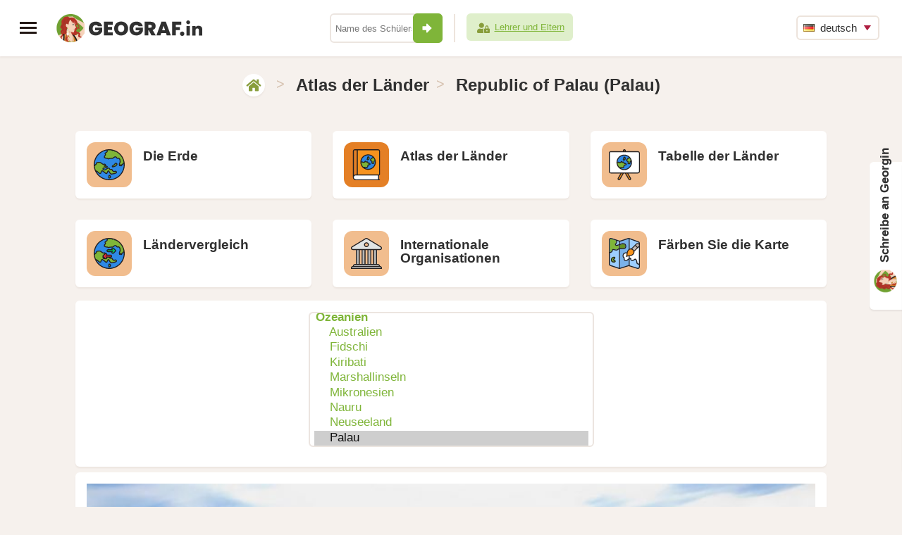

--- FILE ---
content_type: text/html; charset=UTF-8
request_url: https://www.geograf.in/de/country.php?id_country=129
body_size: 5722
content:
<!DOCTYPE html>
<html dir="ltr" lang="de">
<head>
  <meta http-equiv="Content-Type" content="text/html; charset=UTF-8" />
  <title>Republic of Palau</title>
  <meta name="description" content="Palau (PW, PLW), Republic of Palau, Melekeok, United States dollar (USD), prezidentská republika" />
  <meta name="keywords" content="Palau,PW,PLW,Republic of Palau,Melekeok,United States dollar,USD" />
  <meta name="author"  content="Andrej Probst" />
  <meta name="copyright" content="Copyright (c) Andrej Probst" />
  <meta name="viewport" content="width=device-width, initial-scale=1, maximum-scale=2" />
  <meta name="msapplication-config" content="none" />
  <meta name="twitter:card" content="summary_large_image" />
  <meta name="twitter:site" content="@andrejprobst" />
  <meta name="twitter:creator" content="@andrejprobst" />
  <meta name="twitter:title" content="Republic of Palau" />
  <meta name="twitter:description" content="Palau (PW, PLW), Republic of Palau, Melekeok, United States dollar (USD), prezidentská republika" />
  <meta name="twitter:image" content="https://www.geograf.in/images/geo.png" />
  <meta itemprop="name" content="Republic of Palau">
  <meta itemprop="description" content="Palau (PW, PLW), Republic of Palau, Melekeok, United States dollar (USD), prezidentská republika">
  <meta property="og:title" content="Republic of Palau" />
  <meta property="og:type" content="website" />
  <meta property="og:url" content="https://www.geograf.in/de/country.php?id_country=129" />
  <meta property="og:description" content="Palau (PW, PLW), Republic of Palau, Melekeok, United States dollar (USD), prezidentská republika" />
  <meta property="og:locale" content="de_DE" />
  <meta itemprop="image" content="https://www.geograf.in/images/geo.png">
  <meta property="og:image" content="https://www.geograf.in/images/geo.png" />
  <meta property="og:image:type" content="image/png" />
  <meta property="og:image:width" content="1200" />
  <meta property="og:image:height" content="630" />
  <meta property="fb:app_id" content="1608030062603710" />

  <link rel="shortcut icon" href="/favicon.ico?v=a" type="image/x-icon" />
  <link rel="apple-touch-icon" href="/apple-touch-icon.png" />
  <link rel="apple-touch-icon" sizes="57x57" href="/apple-touch-icon-57x57.png" />
  <link rel="apple-touch-icon" sizes="72x72" href="/apple-touch-icon-72x72.png" />
  <link rel="apple-touch-icon" sizes="76x76" href="/apple-touch-icon-76x76.png" />
  <link rel="apple-touch-icon" sizes="114x114" href="/apple-touch-icon-114x114.png" />
  <link rel="apple-touch-icon" sizes="120x120" href="/apple-touch-icon-120x120.png" />
  <link rel="apple-touch-icon" sizes="144x144" href="/apple-touch-icon-144x144.png" />
  <link rel="apple-touch-icon" sizes="152x152" href="/apple-touch-icon-152x152.png" />
  <link rel="apple-touch-icon" sizes="180x180" href="/apple-touch-icon-180x180.png" />

  <link href="/favicon.ico?v=a" rel="icon" type="image/x-icon" />

  <link rel="preconnect" href="https://fonts.gstatic.com" />
  <link rel="preconnect" href="https://fonts.googleapis.com/css2?family=Poppins:wght@500;600&display=swap" rel="stylesheet" />

  <link rel="stylesheet" href="/stylesheets/fluid-skeleton.css?v=aa" type="text/css" />
  <link rel="stylesheet" href="/stylesheets/base.css?v=z_e" type="text/css" />
  <link rel="stylesheet" href="/stylesheets/main.css?v=eaa" type="text/css" />
  <link rel="stylesheet" href="/stylesheets/featherlight.css?v=aa" type="text/css" />
  <link rel="stylesheet" href="/stylesheets/ulohy.css?v=a_1" type="text/css" />

  <link rel="stylesheet" href="/stylesheets/main-print.css?v=bc" media="print" />
  <link rel="stylesheet" href="/stylesheets/jquery.feedback_me.css?v=de" />

  <script type="text/javascript" defer src="https://use.fontawesome.com/releases/v5.11.0/js/all.js"></script>

  <script type="text/javascript" src="https://code.jquery.com/jquery-3.6.3.min.js"></script>
  <script type="text/javascript" src="https://code.jquery.com/ui/1.13.2/jquery-ui.min.js"></script>
  <script type="text/javascript" src="/js/jquery.ui.touch-punch.min.js"></script>
  <script type="text/javascript" src="/js/jquery.feedback_me.js?v=ab"></script>
  <script type="text/javascript" src="/js/main-de.js?v=ac"></script>

  <script type="text/javascript" src="/js/main.js?v=ab"></script>
  <script type="text/javascript" src="/js/sib.js?v=aa"></script>




  <link rel="stylesheet" href="/stylesheets/responsiveslides.css?v=a" />
  <script type="text/javascript" src="/js/responsiveslides.min.js"></script>
  <script type="text/javascript">
    // You can also use "$(window).load(function() {"
    $(function () {
      // Slideshow 4
      $(".rslides").responsiveSlides({
        pager: false,
        nav: true,
        speed: 500
      });
    });
  </script>



  
<style id="antiClickjack">
  body{display:none !important;}
</style>
<script type="text/javascript">
  if (self === top) {
    var antiClickjack = document.getElementById("antiClickjack");
    antiClickjack.parentNode.removeChild(antiClickjack);
  } else {
    top.location = self.location;
  }
</script>
</head>
<body>
  <!-- Global site tag (gtag.js) - Google Analytics -->
<script type="text/javascript" async src="https://www.googletagmanager.com/gtag/js?id=UA-6226157-48"></script>
<script type="text/javascript">
  window.dataLayer = window.dataLayer || [];
  function gtag(){dataLayer.push(arguments);}
  gtag('js', new Date());
  gtag('config', 'UA-6226157-48');
</script>
<header>
  <div class="left">
    <a href="javascript:void(0)" onclick="toggleNav()" class="menu_button" title="MENU"><span></span><span></span><span></span></a>
    <a href="/de/" id="logo">
      <img src="/images/design/avatar.png?v=a" title="GEOGRAF.IN" alt="GEOGRAF.IN" class="avatar" /><img src="/images/design/web-logo.svg?v=a" title="GEOGRAF.IN" alt="GEOGRAF.IN" />
    </a>
  </div>
  <div class="profile-neprihlaseny">
    <form method="post" action="/de/me_login-do.php" autocomplete="off">
      <input type="text" name="myname" placeholder="Name des Schülers" required="required" /><button onclick="this.form.submit();"><i class="icon icon-sipka"></i></button>
      <span></span>
      <a href="/de/teacher-login.php"><i class="icon mini icon-zona-ucitel-rodic"></i>Lehrer und Eltern</a>
    </form>
  </div>

  <div class="right">
    
    <ul class="language">
      <li>
        <a href="#de" class="sub"><img src="/images/de.png" alt="de" width="16" height="11" /> deutsch</a>
        <ul><li><a href="/cs/country.php?id_country=129"><img src="/images/cs.png" alt="cs" width="16" height="11" /> čeština</a></li><li><a href="/sk/country.php?id_country=129"><img src="/images/sk.png" alt="sk" width="16" height="11" /> slovenčina</a></li><li><a href="/en/country.php?id_country=129"><img src="/images/en.png" alt="en" width="16" height="11" /> english</a></li><li><a href="/fr/country.php?id_country=129"><img src="/images/fr.png" alt="fr" width="16" height="11" /> français</a></li>
        </ul>
      </li>
    </ul>
  </div>
</header>
<nav id="mySidenav" class="sidenav fixed">
  
  <ul>
    <li><a href="/de/"><i class="icon icon-home"></i>Aufgaben und Spiele</a></li>
    <li><a href="/de/me_account.php"><i class="icon icon-muj-ucet"></i>Mein Konto</a></li>

    

    

    <li class="active"><a href="/de/country.php"><i class="icon icon-atlas"></i>Atlas der Länder</a></li>

    

    
    
    
    

    
    

    
    
    
    
    
    
    <li><a href="/de/me_ladder.php"><i class="icon icon-zebricek"></i>Bestenliste</a></li>
    
  </ul>

	
  <ul class="language">
    <li>
      <a href="#de" class="sub"><img src="/images/de.png" alt="de" width="16" height="11" /> deutsch</a>
      <ul><li><a href="/cs/country.php?id_country=129"><img src="/images/cs.png" alt="cs" width="16" height="11" /> čeština</a></li><li><a href="/sk/country.php?id_country=129"><img src="/images/sk.png" alt="sk" width="16" height="11" /> slovenčina</a></li><li><a href="/en/country.php?id_country=129"><img src="/images/en.png" alt="en" width="16" height="11" /> english</a></li><li><a href="/fr/country.php?id_country=129"><img src="/images/fr.png" alt="fr" width="16" height="11" /> français</a></li>
      </ul>
    </li>
  </ul>

  <div>
    
    <a href="https://www.matika.in/" class="in-weby" target="_blank">
      <img src="https://www.zlatka.in/images/design/odkaz-matikain-2x.png" alt="Matika.in" width="32" height="32" />
      Matika.in<br /><span class="matika">Lass uns Mathe üben</span>
    </a>
    
    
    
    
    
    
    
    
    

    <a href="/de/support.php" class="button">Über uns</a>
    <a href="/de/support.php#contact" class="button right">Kontakt</a>
  </div>
  
</nav>

<div id="main">
  <div class="container">

<div class="breadcrumbs">
  <a href="/de/" class="icon" title="Home" alt="Home"><i class="icon icon-home"></i></a> &gt; <h1>Atlas der Länder</h1>&gt; <h1>Republic of Palau (Palau)</h1>
</div>
<div class="content">
<a href="/de/earth.php" class="ulohy-button white-bg-full-button uloha third">
  <span><i class="icon-uloha icon-uloha-32"></i></span>
  <h4>Die Erde</h4>
  <h5></h5>
</a>
<a href="/de/country.php?id_country=119" class="ulohy-button white-bg-full-button hra third">
  <span><i class="icon-uloha icon-uloha-33"></i></span>
  <h4>Atlas der Länder</h4>
  <h5></h5>
</a>
<a href="/de/table.php" class="ulohy-button white-bg-full-button uloha third">
  <span><i class="icon-uloha icon-uloha-34"></i></span>
  <h4>Tabelle der Länder</h4>
  <h5></h5>
</a>
<a href="/de/comparison.php?id_country=119" class="ulohy-button white-bg-full-button uloha third">
  <span><i class="icon-uloha icon-uloha-35"></i></span>
  <h4>Ländervergleich</h4>
  <h5></h5>
</a>
<a href="/de/category2.php?category=una" class="ulohy-button white-bg-full-button uloha third">
  <span><i class="icon-uloha icon-uloha-7"></i></span>
  <h4>Internationale Organisationen</h4>
  <h5></h5>
</a>
<a href="/de/map-color.php" class="ulohy-button white-bg-full-button uloha third">
  <span><i class="icon-uloha icon-uloha-36"></i></span>
  <h4>Färben Sie die Karte</h4>
  <h5></h5>
</a>

<div class="full white-bg text-center">
  <form method="get" action="/de/country.php">
    <select name="id_country" onchange="this.form.submit();" size="8"><optgroup label=" Europa"><option value="2">Albanien</option><option value="4">Andorra</option><option value="15">Belgien</option><option value="21">Bosnien und Herzegowina</option><option value="25">Bulgarien</option><option value="32">Dänemark</option><option value="119">Deutschland</option><option value="39">Estland</option><option value="43">Finnland</option><option value="44">Frankreich</option><option value="143">Griechenland</option><option value="62">Irland</option><option value="63">Island</option><option value="64">Italien</option><option value="57">Kroatien</option><option value="97">Lettland</option><option value="95">Liechtenstein</option><option value="96">Litauen</option><option value="98">Luxemburg</option><option value="105">Malta</option><option value="112">Moldavien</option><option value="113">Monaco</option><option value="29">Montenegro</option><option value="124">Niederlande (Holland)</option><option value="150">Nordmazedonien</option><option value="125">Norwegen</option><option value="138">Österreich</option><option value="136">Polen</option><option value="137">Portugal</option><option value="140">Rumänien</option><option value="141">Russland</option><option value="146">San Marino</option><option value="160">Serbien</option><option value="173">Schweden</option><option value="174">Schweiz</option><option value="155">Slovenien</option><option value="154">Slowakei</option><option value="172">Spanien</option><option value="30">Tschechien</option><option value="182">Türkei</option><option value="186">Ukraine</option><option value="100">Ungarn</option><option value="190">Vatikanstadt (Heiliger Stuhl)</option><option value="158">Vereinigtes Königreich (Großbritannien, England)</option><option value="17">Weißrussland</option><option value="88">Zypern</option></optgroup><optgroup label=" Asien"><option value="1">Afghanistan</option><option value="8">Armenien</option><option value="10">Aserbaidschan</option><option value="12">Bahrain</option><option value="13">Bangladesch</option><option value="19">Bhutan</option><option value="24">Brunei</option><option value="49">Georgien</option><option value="31">China</option><option value="58">Indien</option><option value="59">Indonesien</option><option value="60">Irak</option><option value="61">Iran</option><option value="65">Israel</option><option value="67">Japan</option><option value="68">Jemen</option><option value="72">Jordanien</option><option value="73">Kambodscha</option><option value="78">Kasachstan</option><option value="77">Katar</option><option value="89">Kirgisistan </option><option value="87">Kuwait</option><option value="90">Laos</option><option value="92">Libanon</option><option value="101">Malaysia</option><option value="103">Malediven</option><option value="114">Mongolei</option><option value="116">Myanmar (Birma, Burma)</option><option value="120">Nepal</option><option value="149">Nordkorea</option><option value="127">Oman</option><option value="193">Osttimor</option><option value="128">Pakistan</option><option value="42">Philippinen</option><option value="147">Saudi-Arabien</option><option value="153">Singapur</option><option value="161">Sri Lanka</option><option value="130">Staat Palästina</option><option value="70">Südkorea</option><option value="170">Syrien</option><option value="175">Tadschikistan</option><option value="177">Thailand</option><option value="183">Turkmenistan</option><option value="188">Usbekistan</option><option value="157">Vereinigte Arabische Emirate</option><option value="192">Vietnam</option></optgroup><optgroup label=" Afrika"><option value="36">Ägypten</option><option value="3">Algerien</option><option value="5">Angola</option><option value="139">Äquatorialguinea</option><option value="40">Äthiopien</option><option value="18">Benin</option><option value="22">Botsuana</option><option value="26">Burkina Faso</option><option value="27">Burundi</option><option value="84">Demokratische Republik Kongo</option><option value="35">Dschibuti</option><option value="135">Elfenbeinküste</option><option value="38">Eritrea</option><option value="45">Gabun</option><option value="46">Gambia</option><option value="47">Ghana</option><option value="51">Guinea</option><option value="52">Guinea-Bissau</option><option value="74">Kamerun</option><option value="76">Kap Verde</option><option value="79">Kenia</option><option value="82">Komoren</option><option value="91">Lesotho</option><option value="93">Liberia</option><option value="94">Libyen</option><option value="99">Madagaskar</option><option value="102">Malawi</option><option value="104">Mali</option><option value="106">Marokko</option><option value="109">Mauritanien</option><option value="108">Mauritius</option><option value="115">Mosambik</option><option value="117">Namibia</option><option value="121">Niger</option><option value="122">Nigeria</option><option value="83">Republik Kongo</option><option value="142">Ruanda (Rwanda)</option><option value="194">Sambia</option><option value="167">São Tomé and Príncipe</option><option value="148">Senegal</option><option value="151">Seychellen</option><option value="152">Sierra Leone</option><option value="195">Simbabwe</option><option value="156">Somalia</option><option value="69">Südafrika</option><option value="163">Sudan</option><option value="71">Südsudan</option><option value="169">Swasiland (Eswatini)</option><option value="176">Tansania</option><option value="178">Togo</option><option value="28">Tschad</option><option value="181">Tunesien</option><option value="185">Uganda</option><option value="196">Westsahara</option><option value="162">Zentralafrikanische Republik</option></optgroup><optgroup label=" Amerika"><option value="6">Antigua und Barbuda</option><option value="7">Argentinien</option><option value="11">Bahamas</option><option value="14">Barbados</option><option value="16">Belize</option><option value="20">Bolivien</option><option value="23">Brasilien</option><option value="85">Costa Rica</option><option value="33">Dominica</option><option value="34">Dominikanische Republik</option><option value="37">Ecuador</option><option value="144">El Salvador</option><option value="48">Grenada</option><option value="50">Guatemala</option><option value="53">Guyana</option><option value="54">Haiti</option><option value="55">Honduras</option><option value="56">Chile</option><option value="66">Jamaica</option><option value="75">Kanada</option><option value="81">Kolumbien</option><option value="86">Kuba</option><option value="110">Mexico</option><option value="123">Nicaragua</option><option value="131">Panama</option><option value="133">Paraguay</option><option value="134">Peru</option><option value="166">St. Kitts und Nevis</option><option value="165">St. Lucia</option><option value="168">St. Vincent und die Grenadinen</option><option value="164">Suriname</option><option value="180">Trinidad und Tobago</option><option value="187">Uruguay</option><option value="191">Venezuela</option><option value="159">Vereinigte Staaten (Amerika, USA)</option></optgroup><optgroup label=" Ozeanien"><option value="9">Australien</option><option value="41">Fidschi</option><option value="80">Kiribati</option><option value="107">Marshallinseln</option><option value="111">Mikronesien</option><option value="118">Nauru</option><option value="126">Neuseeland</option><option value="129" selected="selected">Palau</option><option value="132">Papua-Neuguinea</option><option value="171">Salomonen</option><option value="145">Samoa</option><option value="179">Tonga</option><option value="184">Tuvalu</option><option value="189">Vanuatu</option></optgroup></select><br />
  </form>
</div>
<div class="full white-bg text-center"><ul class="rslides" id="slider4"><li><img src="/images/pic/b3098cea.jpg" alt="Republic of Palau" title="Republic of Palau" /></li><li><img src="/images/pic/b3098cea-1.jpg" alt="Republic of Palau" title="Republic of Palau" /></li><li><img src="/images/pic/b3098cea-2.jpg" alt="Republic of Palau" title="Republic of Palau" /></li></ul></div><div class="full white-bg text-center"><img src="/images/blind/b3098cea.png" title="Republic of Palau" class="scale" /></div><table class="nice full responsive">
<tr class="white-bg"><td>Regiereungssystem</td><td>prezidentská republika</td></tr>
<tr class="white-bg"><td>Ländercodes</td><td><strong>PW, PLW</strong></td></tr>
<tr class="white-bg"><td>Staatsflagge</td><td><img src="/images/flags/b3098cea.png" class="scale" style="border:1px solid #aaa;" title="Republic of Palau" alt="Republic of Palau" /></td></tr>
<tr class="white-bg"><td>Hauptstadt</td><td><strong>Melekeok</strong></td></tr>
<tr class="white-bg"><td>Währung</td><td><strong>United States dollar</strong> (USD)</td></tr>
<tr class="white-bg"><td>Vorherrschende Religion</td><td><strong>Katholisches Christentum</strong></td></tr>

<tr class="white-bg"><td>Mitgliedschaft</td><td><strong><a href="/de/category2.php?category=una">OSN</a><br /><a href="/de/category2.php?category=imf">MMF</a></strong></td></tr>
<tr class="white-bg"><td><a href="/de/category.php?category=pop#countries">Die Bevölkerung</a></td><td><strong>20&nbsp;770</strong> Bewohner<br /><span class="note">(193. Platz in der Welt)</span></td></tr>
<tr class="white-bg"><td><a href="/de/category.php?category=are#countries">Bereich</a></td><td><strong>458</strong> km<sup>2</sup><br /><span class="note">(181. Platz in der Welt)</span></td></tr>
<tr class="white-bg"><td><a href="/de/category.php?category=den#countries">Bevölkerungsdichte</a></td><td><strong>45</strong> Bevölkerung pro km<sup>2</sup><br /><span class="note">(136. Platz in der Welt)</span></td></tr>
<tr class="white-bg"><td><a href="/de/category.php?category=gdp#countries">Das BIP pro Kopf</a></td><td><strong>14&nbsp;854</strong> USD pro Kopf<br /><span class="note">(87. Platz in der Welt)</span></td></tr>
<tr class="white-bg"><td><a href="/de/category.php?category=gpi#countries">Friedlichkeit</a></td><td>N/A</td></tr>
<tr class="white-bg"><td><a href="/de/category.php?category=cpi#countries">Korruption</a></td><td>N/A</td></tr>
<tr class="white-bg"><td><a href="/de/category.php?category=hdi#countries">Menschliche Entwicklung</a></td><td>HDI Index ľudského rozvoja <strong>0,798</strong><br /><span class="note">(60. Platz in der Welt)</span></td></tr>
<tr class="white-bg"><td><a href="/de/category.php?category=eco#countries">Wirtschaftliche Freiheit</a></td><td>N/A</td></tr>
<tr class="white-bg"><td><a href="/de/category.php?category=lif#countries">Lebenserwartung</a></td><td><strong>73,4</strong> Jahre<br /><span class="note">(98. Platz in der Welt)</span></td></tr>
<tr class="white-bg"><td><a href="/de/category.php?category=gin#countries">Einkommensungleichheit</a></td><td>N/A</span></td></tr>
<tr class="white-bg"><td>Emissionen CO<sub>2</sub></td><td><strong>1,411</strong> Mt CO<sub>2</sub>/Jahr<br /><span class="note">(151. Platz in der Welt)</span></td></tr>
<tr class="white-bg"><td>Emissionen CO<sub>2</sub> pro km<sup>2</sup></td><td><strong>3&nbsp;081</strong> t CO<sub>2</sub>/km<sup>2</sup>/rok<br /><span class="note">(15. Platz in der Welt)</span></td></tr>
<tr class="white-bg"><td>Emissionen CO<sub>2</sub> pro Kopf</td><td><strong>67,9</strong> t CO<sub>2</sub>/Kopf/Jahr<br /><span class="note">(1. Platz in der Welt)</span></td></tr>
</table>

</div>
    <footer class="full">
      <p>&copy; 2019 - 2026 www.geograf.in | <a href="mailto:info@geograf.in">info@geograf.in</a><span class="noprint"> | <a href="/de/support.php">Über uns</a></span></p>
      
    </footer>
  </div>
</div>
<form><input type="hidden" id="id_exercise" name="id_exercise" value="" /></form>
<input type="hidden" id="g_user_name" name="g_user_name" value="" />
<input type="hidden" id="g_user_email" name="g_user_email" value="" />

<script>
  function toggleNav() {
    $( "#mySidenav" ).toggleClass( "opened" );
    $( "#main" ).toggleClass( "opened" );
  }
</script>

</body>
</html>

--- FILE ---
content_type: text/css
request_url: https://www.geograf.in/stylesheets/ulohy.css?v=a_1
body_size: 804
content:
#uloha label {
	font-weight: normal !important;
	display: inline;
}
.ok {
	color: #03B457;
}
.nok {
	color: #F1303B;
}
.cross {
	text-decoration: line-through;
}
.ok.oknok-badge {
	color: #03B457;
	background-color: #C8E7D8;
}
.nok.oknok-badge {
	color: #F1303B;
	background-color: #F99FA4;
}
.ok.oknok-badge,
.nok.oknok-badge {
	text-align: center;
	padding: 3px;	
	border-radius: 50%;
	font-size: 20px;
	min-width: 20px;
	display: inline-block;
}
.img-max-h img {
	max-height: 200px;
	border: 5px solid #FFF;
}
.img-max-h .ok img {
	border: 5px solid #C8E7D8;
	border-radius: 6px;
}
.img-max-h .nok img {
	border: 5px solid #F99FA4;
	border-radius: 6px;
}


.sortable li {
padding:12px;
border:2px solid #ECE5E0;
background-color:#FFF;
border-radius: 6px;
cursor:move;
width: 80%;
margin: 6px 10%;
box-sizing: border-box;
}
.sortable li:hover {
	border: 2px solid #2F89E5;
}
.sortable li.spravne {
	border: 2px solid #03B457;
	color: #03B457;
}
.sortable li.nespravne {
	border: 2px solid #F1303B;
	color: #F1303B;
}
.sortable li.spravne span,
.sortable li.nespravne span {
	opacity: 0.5;
}
@media only screen and (max-width: 747px) {
	.sortable li {
		width: 100%;
		margin: 6px 0%;
	}
}





.tablestat2 {
background-color:#FFF;
margin-top:20px;
width:100%;

font-size:16px;
line-height: 19px;
}
.tablestat2 th {
text-align: center;
color: #FFF;
font-weight: bold;
text-transform: none;
padding: 8px;
vertical-align:middle;
background-color: #D27E28;

}
.tablestat2 td {
text-align: center;
color: #646464;
padding: 8px;
vertical-align:middle;
}
.tablestat2 td img {
vertical-align:middle;
}
.tablestat2 tr:hover td {
background-color:#F6FAF3;
}
.tablestat2 td.fake_header {
	text-align: left;
	font-weight: bold;
}


.rozhodni-se {
	margin: 30px 10% 0px 10%;
}

.rozhodni-se  label {
	display: inline;
}
.rozhodni-se  p {
	margin-bottom: 10px;
	padding: 6px;
}
.rozhodni-se  div {
	border-radius: 6px;
	margin: 2px 0px;
	padding: 6px;
}
.rozhodni-se  div.spravne {
	background-color: #C8E7D8;
	color: #03B457;
}
.rozhodni-se  div.nespravne {
	background-color: #FFE5E8;
	color: #F1303B;
}
@media only screen and (max-width: 747px) {
	.rozhodni-se {
	margin: 30px 2% 0px 2%;
	}
}











/*======================================================== */
/*===================== prazdny template ================= */
/*======================================================== */

@media only screen and (max-width: 1440px) {
	
}
@media only screen and (max-width: 1240px) {
		
}
@media only screen and (min-width: 748px) and (max-width: 1240px) {
		
}
/* Smaller than standard 960 (devices and browsers) */
@media only screen and (max-width: 959px) {

}
/* Tablet Portrait size to standard 960 (devices and browsers) */
@media only screen and (min-width: 748px) and (max-width: 959px) {

}
/* All Mobile Sizes (devices and browser) */
@media only screen and (max-width: 747px) {

}
/* Mobile Landscape Size to Tablet Portrait (devices and browsers) */
@media only screen and (min-width: 460px) and (max-width: 747px) {
		
}
/* Mobile Portrait Size to Mobile Landscape Size (devices and browsers) */
@media only screen and (max-width: 459px) {

}

--- FILE ---
content_type: text/css
request_url: https://www.geograf.in/stylesheets/responsiveslides.css?v=a
body_size: 251
content:
/*! http://responsiveslides.com v1.55 by @viljamis */

.rslides {
  position: relative;
  list-style: none;
  overflow: hidden;
  width: 100%;
  padding: 0;
  margin: 0!important;
  }

.rslides li {
  -webkit-backface-visibility: hidden;
  position: absolute;
  display: none;
  width: 100%;
  left: 0;
  top: 0;
  }

.rslides li:first-child {
  position: relative;
  display: block;
  float: left;
  }

.rslides img {
  display: block;
  height: auto;
  float: left;
  width: 100%;
  border: 0;
  }
a.rslides_nav {
	background-color: #7FB539;
	z-index: 99999;
	position: relative;
	top: -49px;
	color: #FFF;
	font-size: 25px;
	font-weight: bold;
	padding: 5px 10px;
}
a.rslides_nav:hover {
	background-color: #E48026;
}

--- FILE ---
content_type: application/javascript
request_url: https://www.geograf.in/js/main-de.js?v=ac
body_size: 1172
content:
$(document).ready(function(){
  var id_exercise = 0;
  if (typeof document.getElementById("id_exercise") !== 'undefined' && document.getElementById("id_exercise") !== null) {
    id_exercise = document.getElementById("id_exercise").value;
  }

  var g_user_name = "";
  if (typeof document.getElementById("g_user_name") !== 'undefined' && document.getElementById("g_user_name") !== null) {
    g_user_name = document.getElementById("g_user_name").value;
  }

  var g_user_email = "";
  if (typeof document.getElementById("g_user_email") !== 'undefined' && document.getElementById("g_user_email") !== null) {
    g_user_email = document.getElementById("g_user_email").value;
  }

  fm_options = {
    feedback_url: "/en/feedback-do.php",
    position: "right-bottom",
    trigger_label: "Schreibe an Georgin",
    title_label: "",
    name_required: true,
    name_label: "Dein Name",
    name_placeholder: "Martin Klein",
    name_value: g_user_name,
    show_email: true,
    email_label: "Deine E-Mail (optional)",
    email_placeholder: "martin@mail.de",
    email_value: g_user_email,
    message_required: true,
    message_label: "Nachricht für Georgin",
    message_placeholder: "Schreiben Sie mir bitte, was Sie mögen, nicht mögen, was möchten Sie auf Geograf.in ändern ... Stellen Sie eine Frage, die Sie interessiert ...",
    submit_label: "Sende eine Nachricht an Georgin",
    show_asterisk_for_required: true,
    custom_params: {
      id_exercise : id_exercise
    },
    delayed_options: {
      send_fail : "Es gibt ein Problem beim Senden einer Nachricht :(.",
      send_success : "Danke für deine Nachricht!"
    }
  };
  fm.init(fm_options);
});

function checkform() {
  var b_pl_40 = true;
  if ($('.pl_lock')[0]){
    $('.pl_lock').each(function() {
      if ($(this).val() == '0') {
        b_pl_40 = false;
      }
    });
  }

  if (!b_pl_40) {
    alert('You have not unlocked all the locks. You have to unlock all the locks.');  
  } else {
    if (typeof document.getElementById('loading') !== 'undefined' && document.getElementById('loading') !== null) {
      document.getElementById('loading').style.display = 'block';
    }
    if (typeof document.getElementById('submitbutton') !== 'undefined' && document.getElementById('submitbutton') !== null) {
      document.getElementById('submitbutton').style.display = 'none';
    }
  
    $.post('_ajax_test-do.php', $( "#testform" ).serialize(), function(data) {
      var a = data.split(",");
      if (a.length > 1) {
        for (i = 1;i < a.length;i++) {
          $('#por_li_' + a[i]).addClass("nok");
  //        document.getElementById('por_li_' + a[i]).className = "nespravne";
        }
      }
  
      if (a[0] == -1) {
        document.getElementById('chyba').style.display = 'block';
        document.getElementById('chyba').innerHTML = 'Look at your solution again.<br />There\'s an error somewhere. Try to find it and fix it.';
        document.getElementById('loading').style.display = 'none';
        document.getElementById('submitbutton').style.display = 'block';
        window.scrollTo(0, 0);
      } else if (a[0] == -2 || a[0] == -3 || a[0] == -4) {
        document.getElementById('chyba').style.display = 'block';
        document.getElementById('chyba').innerHTML = 'Look at your solution again.<br />You have ' + Math.abs(a[0]) + ' errors there. Try to find them and fix them.';
        document.getElementById('loading').style.display = 'none';
        document.getElementById('submitbutton').style.display = 'block';
        window.scrollTo(0, 0);
      } else if (a[0] <= -5) {
        document.getElementById('chyba').style.display = 'block';
        document.getElementById('chyba').innerHTML = 'Look at your solution again.<br />You have ' + Math.abs(a[0]) + ' errors there. Try to find them and fix them.';
        document.getElementById('loading').style.display = 'none';
        document.getElementById('submitbutton').style.display = 'block';
        window.scrollTo(0, 0);
      } else {
        var g_idt;
        g_idt = document.getElementById('g_idt').value;
  
        window.location.href = 'result.php?g_idt=' + g_idt;
      }
    });
  }

  return false;
}

function validateUserForm() {
  if (document.getElementById('teacherpass').value != document.getElementById('teacherpass2').value) {
    alert("The new password is not repeated correctly.");
    return false;
  }
}

--- FILE ---
content_type: application/javascript
request_url: https://www.geograf.in/js/jquery.feedback_me.js?v=ab
body_size: 4694
content:
/*global $, jQuery*/
/*jslint plusplus: true*/

/*!
* jQuery Feedback Me Plugin
*
* File:        jquery.feedback_me.js
* Version:     0.5.9.beta.1 (grab latest stable from https://github.com/vedmack/feedback_me/releases)
*
* Author:      Daniel Reznick
* Info:        https://github.com/vedmack/feedback_me
* Contact:     vedmack@gmail.com
* Twitter:     @danielreznick
* Q&A:         https://groups.google.com/forum/#!forum/daniels_code
*
* Copyright (c) 2014 Daniel Reznick, all rights reserved. released under the MIT license
*
* This source file is distributed in the hope that it will be useful, but
* WITHOUT ANY WARRANTY; without even the implied warranty of MERCHANTABILITY
* or FITNESS FOR A PARTICULAR PURPOSE. See the license files for details.
*/
var fm = (function ($) {

	'use strict';

	var fm_options_arr = {},
		supportsTransitions = false;

	function eventTargetFixUp(pEvent) {
		if (pEvent.target === undefined) {
            pEvent.target = pEvent.srcElement;
        }
		return pEvent;
	}

	function getFmOptions(event, position) {
		var className,
			selector;
		event = eventTargetFixUp(event);
		if ($(event.target).closest(".feedback_trigger").length === 1) {
			className = $(event.target).closest(".feedback_trigger")[0].className;
		} else if ($(event.target).closest(".feedback_content").length === 1) {
			className = $(event.target).closest(".feedback_content")[0].className;
		} else {
			if (position === undefined) {
				position = 'left-top';
			}
			className = position;
		}

		if (className.indexOf('left-top') !== -1) {
			selector = 'left-top';
		} else if (className.indexOf('left-bottom') !== -1) {
			selector = 'left-bottom';
		} else if (className.indexOf('right-top') !== -1) {
			selector = 'right-top';
		} else if (className.indexOf('right-bottom') !== -1) {
			selector = 'right-bottom';
		}
		return fm_options_arr[selector];
	}

	function triggerAction(event, position) {

		var animation_show = {},
			animation_hide = {},
			$fm_trigger,
			$fm_content;

		event = eventTargetFixUp(event);
		animation_show.marginLeft = "+=380px";
		animation_hide.marginLeft = "-=380px";

		if (fm.getFmOptions(event, position).position.indexOf("right-") !== -1) {
			animation_show.marginRight = "+=380px";
			animation_hide.marginRight = "-=380px";
		}

		$fm_trigger = $(event.target).closest(".feedback_trigger");
		if ($fm_trigger.length === 1) {
			$fm_content = $fm_trigger.next();
		} else {
			$fm_content = $(event.target).closest(".feedback_content");
			$fm_trigger = $fm_content.prev();
		}
		if ($fm_content.length === 0 || $fm_trigger.length === 0) {
			if (position === undefined) {
				position = 'left-top';
			}
			$fm_content = $('.' + position).closest(".feedback_content");
			$fm_trigger = $fm_content.prev();
		}

		if ($fm_trigger.hasClass("feedback_trigger_closed")) {
			if (supportsTransitions === true) {
				$fm_trigger.removeClass("feedback_trigger_closed");
				$fm_content.removeClass("feedback_content_closed");
			} else {
				$fm_trigger.add($fm_content).animate(
					animation_show,
					150,
					function () {
						$fm_trigger.removeClass("feedback_trigger_closed");
						$fm_content.removeClass("feedback_content_closed");
					}
				);
			}
		} else {
			//first add the closed class so double (which will trigger closeFeedback function) click wont try to hide the form twice
			$fm_trigger.addClass("feedback_trigger_closed");
			$fm_content.addClass("feedback_content_closed");
			if (supportsTransitions === false) {
				$fm_trigger.add($fm_content).animate(
					animation_hide,
					150
				);
			}
		}
	}

	function closeFeedback(event) {
		event = eventTargetFixUp(event);
		if (($(".feedback_content").length === 1 && $(".feedback_content").hasClass("feedback_content_closed")) ||
				$(event.target).closest('.feedback_content').length === 1) {
			return;
		}

		var animation_hide = {},
			option,
			$fm_trigger,
			$fm_content;

		for (option in fm_options_arr) {
			if (fm_options_arr.hasOwnProperty(option)) {

				$fm_content = $('.' + option).closest(".feedback_content");
				$fm_trigger = $fm_content.prev();

				if (!$fm_trigger.hasClass("feedback_trigger_closed")) {
					if (supportsTransitions === true) {
						$fm_trigger.addClass("feedback_trigger_closed");
						$fm_content.addClass("feedback_content_closed");
					} else {
						if (option.indexOf("left-") !== -1) {
							animation_hide.marginLeft = "-=380px";
						} else {
							animation_hide.marginRight = "-=380px";
						}
						if (!$fm_trigger.hasClass("feedback_kurama")) {
							$fm_trigger.addClass("feedback_kurama");
							$fm_trigger.add($fm_content).animate(
								animation_hide,
								150,
								function () {
									var $fm_trigger,
										$fm_content;
									$fm_trigger = $(this);
									$fm_content = $fm_trigger.next();
									$fm_trigger.removeClass("feedback_kurama");
									$fm_trigger.addClass("feedback_trigger_closed");
									$fm_content.addClass("feedback_content_closed");
								}
							);
						}
					}
				}
			}
		}
	}

	function emailValid(str) {
		var lastAtPos = str.lastIndexOf('@');
		return (lastAtPos < (str.length - 1) && lastAtPos > 0 && str.indexOf('@@') === -1 && str.length > 2);
	}

	function validateFeedbackForm(event, position) {
		event = eventTargetFixUp(event);
		var $fm_content = $(event.target).closest(".feedback_content"),
			fm_options = getFmOptions(event, position);
		if ((fm_options.name_required === true && $fm_content.find(".feedback_name").val() === "") ||
				((fm_options.email_required === true && $fm_content.find(".feedback_email").val() === "") || (fm_options.email_required === true && emailValid($fm_content.find(".feedback_email").val()) === false)) ||
				(fm_options.message_required === true && $fm_content.find(".feedback_message").val() === "") ||
				(fm_options.radio_button_list_required === true && $fm_content.find("input[name=feedback_radio]:checked").val() === undefined)) {
			return false;
		}
		return true;

	}

	function checkPatternFieldsOk(event, position) {
		var $patternFields = $("." + position + " [pattern]"),
			form_valid = true,
			i;

		if ($patternFields.length > 0) {
			for (i = 0; i < $patternFields.length; i++) {
				form_valid = !$patternFields[i].validity.patternMismatch;
				if (form_valid === false) {
					break;
				}
			}
		}
		return form_valid;
	}

	function checkRequiredFieldsOk(event, position) {
		var $reqFields = $("." + position + " [required]"),
			form_valid = true;

		if ($reqFields.length > 0) {
			form_valid = validateFeedbackForm(event, position);
		}
		return form_valid;
	}

	function applyCloseOnClickOutside() {
		var jqVersion = $().jquery.split(".");
		jqVersion[0] = +jqVersion[0];
		jqVersion[1] = +jqVersion[1];
		if (jqVersion[0] > 1 || (jqVersion[0] === 1 && jqVersion[1] >= 7)) {
			$(document).on("click", document, function (event) {
				closeFeedback(event);
			});
		} else {
			$(document).delegate("body", document, function (event) {
				closeFeedback(event);
			});
		}
	}

	function appendFeedbackToBody(fm_options) {
		var form_html = "",
			iframe_html = "",
			jQueryUIClasses1 = "",
			jQueryUIClasses2 = "",
			jQueryUIClasses3 = "",
			jQueryUIClasses4 = "",
			email_html = "",
			email_feedback_content_class = "",
			radio_button_list_html = "",
			radio_button_list_class = "",
			fm_class = " fm_clean ",
			jquery_class = "",
			bootstrap_class = "",
			bootstrap_btn = "",
			bootstrap_hero_unit = "",

			name_pattern = fm_options.name_pattern === "" ? "" : "pattern=\"" + fm_options.name_pattern + "\"",

			name_required = fm_options.name_required ? "required" : "",
			email_required = fm_options.email_required ? "required" : "",
			message_required = fm_options.message_required ? "required" : "",
			radio_button_list_required = fm_options.radio_button_list_required ? "required" : "",

			name_asterisk  = fm_options.name_required && fm_options.show_asterisk_for_required ? "<span class=\"required_asterisk\">*</span>" : "",
			email_asterisk  = fm_options.email_required && fm_options.show_asterisk_for_required ? "<span class=\"required_asterisk\">*</span>" : "",
			message_asterisk  = fm_options.message_required && fm_options.show_asterisk_for_required ? "<span class=\"required_asterisk\">*</span>" : "",
			radio_button_list_asterisk = fm_options.radio_button_list_required && fm_options.show_asterisk_for_required ? "<span class=\"required_asterisk\">*</span>" : "";

		if (fm_options.bootstrap === true) {
			bootstrap_class = " fm_bootstrap ";
			bootstrap_btn = " btn btn-primary ";
			bootstrap_hero_unit = " hero-unit jumbotron ";

			fm_class = "";
			jquery_class = "";
		}

		if (fm_options.jQueryUI === true) {
			jquery_class = " fm_jquery ";
			jQueryUIClasses1 = " ui-widget-header ui-corner-all ui-helper-clearfix ";
			jQueryUIClasses2 = " ui-dialog ui-widget ui-widget-content ui-corner-all ";
			jQueryUIClasses3 = " ui-dialog-titlebar ";
			jQueryUIClasses4 = " ui-dialog-title ";

			fm_class = "";
			bootstrap_class = "";
			bootstrap_hero_unit = "";
			bootstrap_btn = "";

		}

		if (fm_options.show_radio_button_list === true) {
			radio_button_list_html = "<li><div class=\"radio_button_list_title_wrapper\"><div class=\"radio_button_list_title\">" + fm_options.radio_button_list_title + radio_button_list_asterisk + "</div></div><div class=\"radio_button_list_wrapper\">";
			radio_button_list_html += "    <div class=\"radio_button_wrapper\">";
			radio_button_list_html += "        <input value=\"1\" type=\"radio\" name=\"feedback_radio\" class=\"feedback_radio_1\" " + radio_button_list_required + "\/>";
			radio_button_list_html += "        <label for=\"feedback_radio_1\">" + fm_options.radio_button_list_labels[0] + "<\/label>";
			radio_button_list_html += "    <\/div>";
			radio_button_list_html += "    <div class=\"radio_button_wrapper\">";
			radio_button_list_html += "        <input value=\"2\" type=\"radio\" name=\"feedback_radio\" class=\"feedback_radio_2\"\/>";
			radio_button_list_html += "        <label for=\"feedback_radio_2\">" + fm_options.radio_button_list_labels[1] + "<\/label>";
			radio_button_list_html += "    <\/div>";
			radio_button_list_html += "    <div class=\"radio_button_wrapper\">";
			radio_button_list_html += "        <input value=\"3\" type=\"radio\" name=\"feedback_radio\" class=\"feedback_radio_3\"\/>";
			radio_button_list_html += "        <label for=\"feedback_radio_3\">" + fm_options.radio_button_list_labels[2] + "<\/label>";
			radio_button_list_html += "    <\/div>";
			radio_button_list_html += "    <div class=\"radio_button_wrapper\">";
			radio_button_list_html += "        <input value=\"4\" type=\"radio\" name=\"feedback_radio\" class=\"feedback_radio_4\"\/>";
			radio_button_list_html += "        <label for=\"feedback_radio_4\">" + fm_options.radio_button_list_labels[3] + "<\/label>";
			radio_button_list_html += "    <\/div>";
			radio_button_list_html += "    <div class=\"radio_button_wrapper\">";
			radio_button_list_html += "        <input value=\"5\" type=\"radio\" name=\"feedback_radio\" class=\"feedback_radio_5\"\/>";
			radio_button_list_html += "        <label for=\"feedback_radio_5\">" + fm_options.radio_button_list_labels[4] + "<\/label>";
			radio_button_list_html += "    <\/div>";
			radio_button_list_html += "<\/div></li>";

			radio_button_list_class = " radio_button_list_present";
		}

		if (fm_options.show_email === true) {
			email_html = '<li>	<label for="feedback_email">' + fm_options.email_label + '</label> ' + email_asterisk + ' <input type="email" class="feedback_email" ' + email_required + ' placeholder="' + fm_options.email_placeholder + '" value="' + fm_options.email_value + '"></input> </li>';
			email_feedback_content_class = " email_present";
		}

		if (fm_options.show_form === true) {
			form_html = '<form class="feedback_me_form">'
				+	'<ul>'
				+		'<li>	<label for="feedback_name">' + fm_options.name_label + '</label> ' + name_asterisk + ' <input type="text" class="feedback_name" ' + name_required + ' placeholder="' + fm_options.name_placeholder + '" ' + name_pattern + ' value="' + fm_options.name_value + '"></input> </li>'

				+		 email_html

				+		'<li>	<label for="feedback_message">' + fm_options.message_label + '</label> ' + message_asterisk + ' <textarea rows="5" class="feedback_message" ' + message_required + ' placeholder="' + fm_options.message_placeholder + '"></textarea> </li>'

				+		 radio_button_list_html

				+		'<li>	<button type="submit" onclick="fm.stopPropagation(event);fm.sendFeedback(event,\'' + fm_options.position + '\');" class="button blue">' + fm_options.submit_label + '</button> </li>'
				+	'</ul>'
				+	'</form>';
		}
		if (fm_options.iframe_url !== undefined) {
			iframe_html = '<iframe name="feedback_me_frame" class="feedback_me_frame" frameborder="0" src="' + fm_options.iframe_url + '"></iframe>';
		}

		$('body').append('<div onclick="fm.stopPropagation(event);fm.triggerAction(event,\'' + fm_options.position + '\');" class="feedback_trigger feedback_trigger_closed ' + fm_options.position + jQueryUIClasses1 + fm_class + jquery_class + bootstrap_class + bootstrap_hero_unit + '">'
				+	'<span class="feedback_trigger_text"><img src="images/design/avatar.png" width="32" height="32" class="avatar" alt="' + fm_options.trigger_label
                                +	'" /> ' + fm_options.trigger_label
				+	'</span></div>');

		$('body').append('<div class="feedback_content feedback_content_closed ' + fm_options.position + email_feedback_content_class + radio_button_list_class + jQueryUIClasses2 + fm_class + jquery_class + bootstrap_class + bootstrap_hero_unit + '">'
							+ '<div class="feedback_title ' + jQueryUIClasses1 + jQueryUIClasses3 + '">'
							+	'<span class="' + jQueryUIClasses4 + '">' + fm_options.title_label + '</span>'
							+ '</div>'
							+  form_html
							+  iframe_html
							+  fm_options.custom_html
						+ '</div>');

		if (fm_options.jQueryUI === true) {
			$('.feedback_submit').button({
				icons: {
					primary: 'ui-icon-mail-closed'
				}
			});
		}

		if (fm_options.close_on_click_outside === true) {
			applyCloseOnClickOutside();
		}

		//prevent form submit (needed for validation)
		$('.feedback_me_form').submit(function (event) {
			event.preventDefault();
		});

	}

	function stopPropagation(evt) {
		if (evt.stopPropagation !== undefined) {
			evt.stopPropagation();
		} else {
			evt.cancelBubble = true;
		}
	}

	function slideBack(fm_options, $fm_trigger, $fm_content) {
		var animation_hide = {};
		animation_hide.marginLeft = "-=380px";
		if (fm_options.position.indexOf("right-") !== -1) {
			animation_hide.marginRight = "-=380px";
		}

		if (supportsTransitions === true) {
			$fm_trigger.addClass("feedback_trigger_closed");
			$fm_content.addClass("feedback_content_closed");
		} else {
			$fm_trigger.add($fm_content).animate(
				animation_hide,
				150,
				function () {
					$fm_trigger.addClass("feedback_trigger_closed");
				}
			);
		}
	}
	function clearInputs(event) {
		event = eventTargetFixUp(event);
		var $fm_content = $(event.target).closest(".feedback_content");

		$fm_content.find(".feedback_name").val("");
		$fm_content.find(".feedback_message").val("");
		$fm_content.find(".feedback_email").val("");
		$fm_content.find(".feedback_me_form input[name=feedback_radio]").prop('checked', false);
	}

	function sendFeedback(event, position) {
		var checkValid = checkRequiredFieldsOk(event, position),
			checkPattern = checkPatternFieldsOk(event, position),
			dataArray,
			$fm_trigger,
			$fm_content,
			fm_options = getFmOptions(event, position);

		event = eventTargetFixUp(event);
		if (checkValid === false || checkPattern === false) {
			stopPropagation(event);
			return;
		}

		$fm_content = $(event.target).closest(".feedback_content");
		$fm_trigger = $(event.target).closest(".feedback_content").prev();

		if (fm_options.delayed_close === true) {
			$fm_content.find('.feedback_submit').text(fm_options.delayed_options.sending);
		}

		dataArray = {
			name: $fm_content.find(".feedback_name").val(),
			message: $fm_content.find(".feedback_message").val(),
			email: $fm_content.find(".feedback_email").val(),
			radio_list_value: $fm_content.find(".feedback_me_form input[name=feedback_radio]:checked").val()
		};

		dataArray = $.extend(fm_options.custom_params, dataArray);

		$.ajax({
			type: 'POST',
			url: fm_options.feedback_url,
			data: dataArray,
			beforeSend: function (xhr) {
				if ($.ajaxSettings.hasOwnProperty('beforeSend')) {
					$.ajaxSettings.beforeSend();
				}
				if (fm_options.delayed_close === false) {
					slideBack(fm_options, $fm_trigger, $fm_content);
				}
			},
			success: function (data) {
				var st = "";
				fm.clearInputs(event);
				if (fm_options.delayed_close === true) {
					if (fm_options.delayed_options.custom_html_success === undefined) {
						if (fm_options.delayed_options.success_color !== undefined) {
							st = ' style="background-color:' + fm_options.delayed_options.success_color + '" ';
						}
						$fm_content.find('.feedback_submit').text(fm_options.submit_label);
						slideBack(fm_options, $fm_trigger, $fm_content);
						$("body").append('<div ' + st + ' class="feedback-delayed-dlg success" onclick="fm.stopPropagation(event);"><span class="feedback-dlg-close" onclick="fm.closeFeedbackDelayedDlg();">X</span><span class="feedback-sucess-message">' +
							'<span class="feedback-sucess-fail-message-inner"><span>' + fm_options.delayed_options.send_success + '</span></span></span></div>');
						setTimeout(function () {$(".feedback-delayed-dlg").fadeOut(function () { $(this).remove(); }); }, fm_options.delayed_options.delay_success_milliseconds);
					} else {
						$fm_content.find('.feedback_submit').text(fm_options.submit_label);
						slideBack(fm_options, $fm_trigger, $fm_content);
						$("body").append('<div class="feedback-delayed-custom-dlg success" onclick="fm.stopPropagation(event);">' + fm_options.delayed_options.custom_html_success + '</div>');
						setTimeout(function () {$(".feedback-delayed-custom-dlg").fadeOut(function () { $(this).remove(); }); }, fm_options.delayed_options.delay_success_milliseconds);
					}
				}
            },
			error: function (ob, errStr) {
				var st = "";
				if (fm_options.delayed_close === true) {
					if (fm_options.delayed_options.custom_html_fail === undefined) {
						if (fm_options.delayed_options.fail_color !== undefined) {
							st = ' style="background-color:' + fm_options.delayed_options.fail_color + '" ';
						}
						$fm_content.find('.feedback_submit').text(fm_options.submit_label);
						$("body").append('<div ' + st + ' class="feedback-delayed-dlg fail" onclick="fm.stopPropagation(event);"><span class="feedback-dlg-close" onclick="fm.closeFeedbackDelayedDlg();">X</span><span class="feedback-fail-message">' +
							'<span class="feedback-sucess-fail-message-inner"><span>' + fm_options.delayed_options.send_fail + '</span></span></span></div>');
						setTimeout(function () {$(".feedback-delayed-dlg").fadeOut(function () { $(this).remove(); }); }, fm_options.delayed_options.delay_fail_milliseconds);
					} else {
						$fm_content.find('.feedback_submit').text(fm_options.submit_label);
						$("body").append('<div class="feedback-delayed-custom-dlg fail" onclick="fm.stopPropagation(event);">' + fm_options.delayed_options.custom_html_fail + '</div>');
						setTimeout(function () {$(".feedback-delayed-custom-dlg").fadeOut(function () { $(this).remove(); }); }, fm_options.delayed_options.delay_fail_milliseconds);
					}
				} else {
					console.log("Failed to send feedback (please double check your feedback_url parameter)");
				}
			}
		});
	}

	function closeFeedbackDelayedDlg() {
		$(".feedback-delayed-dlg").fadeOut();
	}

	function detectTransitionSupport() {
		var be = document.body || document.documentElement,
			style = be.style,
			p = 'transition',
			vendors,
			i;
		if (typeof style[p] === 'string') {
			supportsTransitions = true;
			return;
		}

		vendors = ['Moz', 'Webkit', 'Khtml', 'O', 'ms'];
		p = p.charAt(0).toUpperCase() + p.substr(1);
		for (i = 0; i < vendors.length; i++) {
			if (typeof style[vendors[i] + p] === 'string') {
				supportsTransitions = true;
				return;
			}
		}
		supportsTransitions = false;
		return;
	}

	function init(options) {

		var default_options = {
			feedback_url : "",
			position : "left-top",
			jQueryUI : false,
			bootstrap : false,
			show_email : false,
			show_radio_button_list : false,
			close_on_click_outside: true,
			name_label : "Name",
			email_label : "Email",
			message_label : "Message",
			radio_button_list_labels : ["1", "2", "3", "4", "5"],
			radio_button_list_title : "How would you rate my site?",
			name_placeholder : "",
			name_value : "",
			email_placeholder : "",
			email_value : "",
			message_placeholder : "",
			name_pattern : "",
			name_required : false,
			email_required : false,
			message_required : false,
			radio_button_list_required : false,
			show_asterisk_for_required : false,
			submit_label : "Send",
			title_label : "Feedback",
			trigger_label : "Feedback",
			custom_params : {},
			iframe_url : undefined,
			show_form: true,
			custom_html : "",
			delayed_close : true,
			delayed_options : {
				delay_success_milliseconds : 2000,
				delay_fail_milliseconds : 2000,
				sending : "Sending...",
				send_fail : "Sending failed.",
				send_success : "Feedback sent.",
				fail_color : undefined,
				success_color : undefined,
				custom_html_success: undefined,
				custom_html_fail: undefined
			}
		},
			tmp_options,
			tmp_delayed_options;

		tmp_delayed_options = $.extend(default_options.delayed_options, options.delayed_options);

		tmp_options = $.extend(default_options, options);
		tmp_options.delayed_options = tmp_delayed_options;

		fm_options_arr[tmp_options.position] = tmp_options;

		appendFeedbackToBody(tmp_options);

		detectTransitionSupport(tmp_options);
	}

    return {
		init : init,
		sendFeedback : sendFeedback,
		getFmOptions : getFmOptions,
		triggerAction : triggerAction,
		stopPropagation : stopPropagation,
		clearInputs : clearInputs,
		closeFeedbackDelayedDlg : closeFeedbackDelayedDlg
    };

}(jQuery));


--- FILE ---
content_type: image/svg+xml
request_url: https://www.geograf.in/images/design/icons/zona-ucitel-rodic-icon.svg
body_size: 557
content:
<?xml version="1.0" encoding="utf-8"?>
<!-- Generator: Adobe Illustrator 14.0.0, SVG Export Plug-In . SVG Version: 6.00 Build 43363)  -->
<!DOCTYPE svg PUBLIC "-//W3C//DTD SVG 1.1//EN" "http://www.w3.org/Graphics/SVG/1.1/DTD/svg11.dtd">
<svg version="1.1" id="Layer_1" xmlns="http://www.w3.org/2000/svg" xmlns:xlink="http://www.w3.org/1999/xlink" x="0px" y="0px"
	 width="32px" height="32px" viewBox="0 0 32 32" enable-background="new 0 0 32 32" xml:space="preserve">
<path fill="#889D3B" d="M12.4,15.6c2.65,0,4.8-2.149,4.8-4.8c0-2.651-2.149-4.8-4.8-4.8c-2.651,0-4.8,2.149-4.8,4.8
	C7.6,13.451,9.749,15.6,12.4,15.6z M16,18c0.003-0.4,0.107-0.795,0.304-1.144c-0.18-0.019-0.356-0.057-0.544-0.057h-0.626
	c-1.734,0.8-3.732,0.8-5.468,0H9.04C6.257,16.801,4.001,19.057,4,21.84V23.4c0,0.994,0.806,1.8,1.8,1.8h10.534
	C16.118,24.836,16.003,24.422,16,24V18z M26.8,16.8H25.6v-3c0-1.657-1.344-3-3-3c-1.657,0-3,1.343-3,3v3h-1.2
	c-0.663,0-1.2,0.538-1.2,1.2v6c0,0.662,0.537,1.2,1.2,1.2H26.8c0.663,0,1.2-0.538,1.2-1.2v-6C28,17.338,27.463,16.8,26.8,16.8z
	 M22.6,22.2c-0.663,0-1.2-0.538-1.2-1.2s0.537-1.2,1.2-1.2c0.662,0,1.199,0.538,1.199,1.2S23.262,22.2,22.6,22.2z M23.8,16.8H21.4
	v-3c0-0.663,0.537-1.2,1.2-1.2c0.662,0,1.199,0.537,1.199,1.2V16.8z"/>
</svg>
